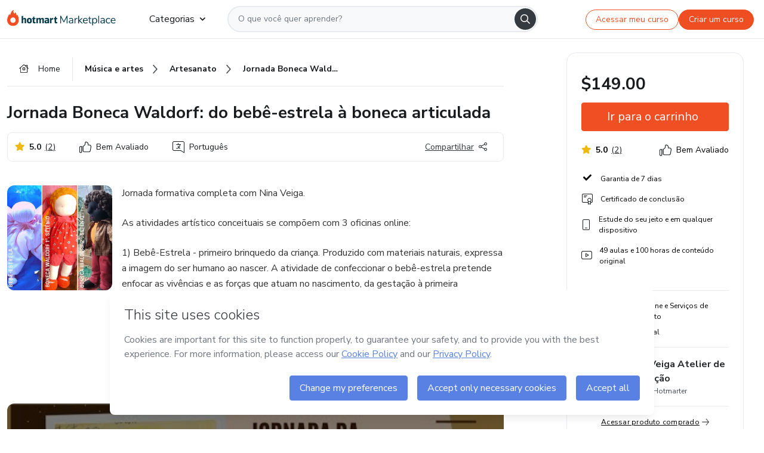

--- FILE ---
content_type: text/html;charset=UTF-8
request_url: https://sso.hotmart.com/signup?variant&noLogo&nofooter&transparent&embed&locale=pt-br&service=https%3A%2F%2Fapp.hotmart.com%2F&isEmbed=true&element=modal&url=https://sso.hotmart.com/signup?variant&noLogo&nofooter&transparent&embed&locale=pt-br&referrer=https://hotmart.com/marketplace/produtos/jornada-boneca-waldorf-2021-do-bebe-estrela-a-boneca-articulada/O43865447Y
body_size: 22062
content:
<!DOCTYPE html><html id="root" lang="pt-BR">
<head>
    <meta charset="UTF-8"/><meta http-equiv="X-UA-Compatible" content="IE=edge"/><meta name="viewport" content="width=device-width, initial-scale=1, shrink-to-fit=no"/><meta name="_csrf"/><meta name="_csrf_header"
          content="_csrf"/><title>Cadastro - Hotmart</title>

    <link rel="stylesheet" type="text/css" href="/webjars/normalize.css/8.0.1/normalize-112272e51c80ffe5bd01becd2ce7d656.css" /><link rel="stylesheet" type="text/css" href="/webjars/bootstrap/5.2.0/css/bootstrap-grid.min-c7188b04e91a2f04d198acbd020e193d.css" /><link rel="stylesheet" type="text/css" href="/webjars/material-components-web/14.0.0/dist/material-components-web.min-9da9033e8d04504fe54b3dbb1298fd78.css" /><link rel="stylesheet" type="text/css" href="/webjars/mdi__font/6.5.95/css/materialdesignicons.min-39eba25ee130ff95e98b93f32a61fa70.css" /><link rel="stylesheet" type="text/css" href="https://stackpath.bootstrapcdn.com/bootstrap/4.5.0/css/bootstrap.min.css" integrity="sha384-9aIt2nRpC12Uk9gS9baDl411NQApFmC26EwAOH8WgZl5MYYxFfc+NcPb1dKGj7Sk" crossorigin="anonymous"/><link rel="stylesheet" type="text/css" href="https://fonts.googleapis.com/css?family=Nunito+Sans:400,400i,700"/><link rel="stylesheet" type="text/css" href="/themes/custom/css/custom-64662a4b0e736b5f508636d616f5a5a1.css?v=0.10.1"/><link id="favicon" rel="shortcut icon" href="/favicon-transparent-11fb4799192313dd5474a343d9cc0a17.ico" type="image/x-icon"/><script type="text/javascript">
  class ClientInfo {
    #data = null;

    constructor() {
      // Ensures CLIENT_INFO as a singleton.
      if (!window.CLIENT_INFO) this.#fetchData();
    }
    /**
     * @description
     * Fetches client info. 
     * i.e: client IP, region, timezone and so on.
     */
    async #fetchData() {
      try {
        const response = await fetch('https://api-ip.hotmart.com/api/ip/info');

        if (response.status !== 200) throw response.status;

        this.#data = await response.json();
      } catch (error) {
        console.error('[API-IP-HOTMART]', error);
      }
    }

    async #getProperty(name = '') {
      if (this.#data) return this.#data[name];

      await this.#fetchData();
      return this.#data[name];
    }

    getIp() {
      return this.#getProperty('ip');
    }
  }
  // Attaches client location information to the Window object as soon as the client-info fragment is injected.
  window.CLIENT_INFO = new ClientInfo();
</script>
<script type="text/javascript" src="/analytics/analytics-3bdb0c17ce2ae3fce698f60f34cbc64a.js"></script>
    <script type="text/javascript" src="/analytics/analytics-dataLayer-754ae0dd54359dd8b25ccd0f660e69ae.js"></script>
    <script type="text/javascript" src="/utils/fields-90a70bd5e71881f870de5af4bb22077f.js"></script>
    <link rel="canonical" href="https://sso.hotmart.com/signup" /><meta http-equiv="X-UA-Compatible" content="IE=edge"/><meta name="viewport" content="width=device-width, initial-scale=1, shrink-to-fit=no"/></head>

<body class="hot-application dark-mode new-variant embed new-variant--transparent    without-footer"
    >
    <noscript>
  <iframe src="https://www.googletagmanager.com/ns.html?id=GTM-PKWBBW7" height="0" width="0"
    style="display:none;visibility:hidden">
  </iframe>
</noscript>
    
    <script type="text/javascript">
    /*<![CDATA[*/
    var GET_SERVICE_NAME = "Business Workspace"
    var GET_THEME_NAME = "custom"
    var GET_CLIENT_ID = "8cef361b-94f8-4679-bd92-9d1cb496452d"
    var IS_LOCAL = false
    var IS_STAGING = false
    var IS_PRODUCTION = true
    var ENV = "production"
    var RETRIEVE_DEVICE_FINGERPRINT = true
    var IS_PASSWORDLESS = false
    var IS_CLARITY_ENABLED = true
    
    /**
     * Error message mapping configuration for toast error conversion system
     * 
     * @description
     * Maps error keys to message pairs (default/override) used by the toast error
     * conversion system. When a toast error appears, the system matches the
     * 'default' message and replaces it with the 'override' message for field validation.
     * 
     * @example
     * // Toast shows default message: "Authentication failed"
     * // System converts to override: "Please verify your credentials"
     */
    var ERRORS_OVERRIDE = {
        'signup.email.duplicate': {
            default: "Email existente. Identificamos que voc\u00EA j\u00E1 possui uma conta com este email na Hotmart. Recupere sua senha e\/ou fa\u00E7a login.",
            override: "Este e-mail j\u00E1 est\u00E1 associado a uma conta. <a href=\"#\" onclick=\"switchToLogin()\">Clique para entrar na sua conta.<\/a>"
        },
        'login.invalid.credentials': {
            default: "Usu\u00E1rio ou senha inv\u00E1lidos.",
            override: "Email ou senha incorretos. Verifique se digitou tudo corretamente."
        },
        'passwordless.code.invalid': {
            default: "C\u00F3digo inv\u00E1lido",
            override: "C\u00F3digo inv\u00E1lido"
        },
        'passwordless.code.expired': {
            default: "C\u00F3digo expirado",
            override: "C\u00F3digo expirado"
        },
        'passwordless.authentication.failure': {
            default: "As credenciais s\u00E3o rejeitadas\/inv\u00E1lidas e a tentativa de autentica\u00E7\u00E3o falhou.",
            override: "C\u00F3digo inv\u00E1lido"
        }
    }
</script>
<script type="text/javascript">
  const getToggle = async (name) => {
    if (!name || window.ENV === 'production') return;

    TOGGLES = window.TOGGLES || new Map();

    if (TOGGLES.has(name)) return TOGGLES.get(name);

    try {
      const response = await fetch(`/rest/v1/unleash/toggle?toggle=${name}`)

      if (response.status !== 200) return;

      const {value} = await response.json();

      TOGGLES.set(name, !!value);

      return TOGGLES.get(name);
    } catch (error) {
      console.error('TOGGLE', error)
    }
  };
</script>
    <script type="text/javascript">
  /*<![CDATA[*/
  (() => {
    if (typeof window.injectFile === 'function') return;

    window.injectFile = (type, src, id = '') => {
      if (type === 'js') {
        const script = document.createElement('script');
        script.id = id;
        script.src = src;
        script.type = 'text/javascript';
        document.head.appendChild(script);

        return;
      }
      if (type === 'css') {
        const link = document.createElement('link');
        link.id = id;
        link.href = src;
        link.rel = 'stylesheet';
        link.as = 'stylesheet';
        link.type = 'text/css';
        document.head.appendChild(link);
      }
    }
  })();
  /*]]>*/
</script>

  <link id="js-production" rel="preload" as="script" href="/themes/custom/js/custom.bundle.min.js?v=0.10.1" /><script type="text/javascript">
  /*<![CDATA[*/
  (async () => {
    const type = "js";
    const stagingSrc = "\/themes\/custom\/js\/custom.bundle.js?v=0.10.1";
    const productionSrc = "\/themes\/custom\/js\/custom.bundle.min.js?v=0.10.1";
    const TOGGLE_NAME = 'SSO_PRODUCTION_BUNDLE_ACTIVE';
    
    try {
      const toggleValue = await getToggle(TOGGLE_NAME);
      const toggleActive = ENV === 'staging' && toggleValue === true;
      const isProduction = ENV === 'production';
      const src = isProduction || toggleActive ? productionSrc : stagingSrc;
      
      window.injectFile(type, src, `bundle-${type}`);
    } catch (error) {
      console.error('[Load bundle]', error)
    }
  })();
  /*]]>*/
  </script>
<script type="text/javascript" src="/webjars/es5-shim/4.5.9/es5-shim.min-136920ce3d575efb89300c3c277555fb.js"></script>
<script type="text/javascript" src="/webjars/css-vars-ponyfill/2.4.7/dist/css-vars-ponyfill.min-dc852ae58e431362175e9c153084bc4b.js"></script>
<script type="text/javascript" src="/webjars/jquery/3.6.1/jquery.min-00727d1d5d9c90f7de826f1a4a9cc632.js"></script>
<script type="text/javascript" src="/webjars/material-components-web/14.0.0/dist/material-components-web.min-3c99031127092dd1984f2e3aa6aeed8b.js"></script>
<script type="text/javascript" src="/webjars/dompurify/2.4.3/dist/purify.min-64ed1148755a7234aadfe2083c2a730b.js"></script>
<script type="text/javascript" src="//stackpath.bootstrapcdn.com/bootstrap/4.5.0/js/bootstrap.min.js"></script>
<script type="text/javascript" src="https://cdn.jsdelivr.net/npm/jquery-validation@1.17.0/dist/jquery.validate.min.js"></script>


<script type="text/javascript" src="/js/cas-61f5fd5b78d6ef99156138850adf0698.js?v=0.10.1,/js/material.js"></script>
<script type="text/javascript" src="//static.hotmart.com/hot-gdpr/cookieconsent.min.js"></script>

<script>
    if (typeof resourceLoadedSuccessfully === "function") {
        /*<![CDATA[*/
        const isEmbedded = true;
        /*]]>*/
        if (isEmbedded) {
            resourceLoadedSuccessfullyEmbedded();
        } else {
            resourceLoadedSuccessfully();
        }
    }
    cssVars({});

    function resourceLoadedSuccessfullyEmbedded() {
        /* 
        FROM cas-server-support-thymeleaf
        VERSION 6.3.7.4
        NEED TO CHECK DIFF WHEN UPDATING APEREO CAS PLATFORM, REMOVED FOCUS TO AVOID UNWANTED SCROLL
        */
        $(document).ready(function () {
            if (trackGeoLocation) {
                requestGeoPosition();
            }

            preserveAnchorTagOnForm();
            preventFormResubmission();

            let $revealpassword = $('.reveal-password');
            $revealpassword.mouseup(function (ev) {
                $('.pwd').attr('type', 'password');
                $(".reveal-password-icon").removeClass("mdi mdi-eye-off").addClass("mdi mdi-eye");
                ev.preventDefault();
            })

            $revealpassword.mousedown(function (ev) {
                $('.pwd').attr('type', 'text');
                $(".reveal-password-icon").removeClass("mdi mdi-eye").addClass("mdi mdi-eye-off");
                ev.preventDefault();
            });

            if (typeof (jqueryReady) == 'function') {
                jqueryReady();
            }
        });
    }
    
    function redirectToLogin() {
        let destination = "/login";
        let pathname = window.location.pathname;
        if (pathname.indexOf("/oidc/authorize") >= 0) {
            destination = "/oidc/authorize";
        } else if (pathname.indexOf("/oidc/oidcAuthorize") >= 0) {
            destination = "/oidc/oidcAuthorize";
        } else if (pathname.indexOf("/oauth2.0/authorize") >= 0) {
            destination = "/oauth2.0/authorize";
        }
        window.location.href = destination + window.location.search;
    }

    $(document).ready(function () {
        $('.toast').toast({animation: true, delay: 4000});
        $('.toast').toast('show');
    });

    function saveSignupState() {
        const state = {
            referrer: document.referrer,
            url: document.URL,
            isEmbed: window.self !== window.top,
            when: new Date()
        };

        localStorage.setItem("sso.signup.state", JSON.stringify(state));
    }
    
    function saveLoginState() {
        let origin;
        let ssoDomain = document.location.protocol + "//" + document.location.host;
        if (document.referrer && document.referrer.substring(0, ssoDomain.length) !== ssoDomain) {
            origin = document.referrer.split("?")[0];
        }

        /*<![CDATA[*/
        let propertyReferrer = ""
        /*]]>*/
        if(propertyReferrer != '') {
           origin = propertyReferrer;
        }

        let state;
        if (localStorage.getItem("sso.state")) {
            state = JSON.parse(localStorage.getItem("sso.state"));
            state.url = document.URL;
            state.referrer = origin ? origin : state.referrer;
            state.when = new Date();
        } else {
            state = {
                referrer: origin,
                url: document.URL,
                when: new Date()
            };
        }

        localStorage.setItem("sso.state", JSON.stringify(state));
    }

    function getUrlParameter(sUrl, sParam) {
        const sQueryString = sUrl.substring(sUrl.indexOf('?') + 1);
        let sPageURL = sQueryString,
            sURLVariables = sPageURL.split('&'),
            sParameterName,
            i;

        for (i = 0; i < sURLVariables.length; i++) {
            sParameterName = sURLVariables[i].split('=');

            if (sParameterName[0] === sParam) {
                return sParameterName[1] === undefined ? true : decodeURIComponent(sParameterName[1]);
            }
        }
    }

    function resolveRedirectUrl(fallbackUrl) {
        const sState = localStorage.getItem("sso.state");
        if (sState) {
            const state = JSON.parse(sState);
            if (state.referrer) {
                return state.referrer;
            } else {
                const service = getUrlParameter(state.url, "service");
                if (service) {
                    const url = getUrlParameter(service, "redirect_uri");
                    if (url) {
                        return url;
                    }

                    return service;
                }
            }
        }

        return fallbackUrl;
    }

    function loginEvent(url) {
        const transformedUrl = convertToSnakeCase(url.replace(/https_|http_|www_|_com|_br/g,''));
        analyticsEvent(GET_SERVICE_NAME, "Login", "Login", "Login", "login_" + transformedUrl);
    }

    function handleLoginRedirect(element) {
        /*<![CDATA[*/
        const fallbackUrl = "https://www.hotmart.com/pt-BR";
        /*]]>*/

        const url = resolveRedirectUrl(fallbackUrl);
        loginEvent(url)
        element.attr("href", url);
        window.top.location.href = url;
    }

    function togglePassword(button, fieldId) {
        const field = document.getElementById(fieldId);
        button.classList.add("mystyle");
        if (field.type === "password") {
            field.type = "text";
            // TODO replace only svg reference
            button.innerHTML = "<svg class=\"svg-inline--fa fa-eye-slash fa-w-20\" aria-hidden=\"true\" focusable=\"false\" data-prefix=\"far\" data-icon=\"eye-slash\" role=\"img\" xmlns=\"http://www.w3.org/2000/svg\" viewBox=\"0 0 640 512\" data-fa-i2svg=\"\"><path fill=\"currentColor\" d=\"M634 471L36 3.51A16 16 0 0 0 13.51 6l-10 12.49A16 16 0 0 0 6 41l598 467.49a16 16 0 0 0 22.49-2.49l10-12.49A16 16 0 0 0 634 471zM296.79 146.47l134.79 105.38C429.36 191.91 380.48 144 320 144a112.26 112.26 0 0 0-23.21 2.47zm46.42 219.07L208.42 260.16C210.65 320.09 259.53 368 320 368a113 113 0 0 0 23.21-2.46zM320 112c98.65 0 189.09 55 237.93 144a285.53 285.53 0 0 1-44 60.2l37.74 29.5a333.7 333.7 0 0 0 52.9-75.11 32.35 32.35 0 0 0 0-29.19C550.29 135.59 442.93 64 320 64c-36.7 0-71.71 7-104.63 18.81l46.41 36.29c18.94-4.3 38.34-7.1 58.22-7.1zm0 288c-98.65 0-189.08-55-237.93-144a285.47 285.47 0 0 1 44.05-60.19l-37.74-29.5a333.6 333.6 0 0 0-52.89 75.1 32.35 32.35 0 0 0 0 29.19C89.72 376.41 197.08 448 320 448c36.7 0 71.71-7.05 104.63-18.81l-46.41-36.28C359.28 397.2 339.89 400 320 400z\"></path></svg>";
        } else {
            field.type = "password";
            // TODO replace only svg reference
            button.innerHTML = "<svg class=\"svg-inline--fa fa-eye fa-w-18\" aria-hidden=\"true\" focusable=\"false\" data-prefix=\"far\" data-icon=\"eye\" role=\"img\" xmlns=\"http://www.w3.org/2000/svg\" viewBox=\"0 0 576 512\" data-fa-i2svg=\"\"><path fill=\"currentColor\" d=\"M288 144a110.94 110.94 0 0 0-31.24 5 55.4 55.4 0 0 1 7.24 27 56 56 0 0 1-56 56 55.4 55.4 0 0 1-27-7.24A111.71 111.71 0 1 0 288 144zm284.52 97.4C518.29 135.59 410.93 64 288 64S57.68 135.64 3.48 241.41a32.35 32.35 0 0 0 0 29.19C57.71 376.41 165.07 448 288 448s230.32-71.64 284.52-177.41a32.35 32.35 0 0 0 0-29.19zM288 400c-98.65 0-189.09-55-237.93-144C98.91 167 189.34 112 288 112s189.09 55 237.93 144C477.1 345 386.66 400 288 400z\"></path></svg>";
        }
    }

    function clearSessionAndRedirect(redirectUrl) {
        const urlLogin = "https:\/\/sso.hotmart.com\/signup?variant\u0026noLogo\u0026nofooter\u0026transparent\u0026embed\u0026locale=pt-br\u0026service=https%3A%2F%2Fapp.hotmart.com%2F\u0026isEmbed=true\u0026element=modal\u0026url=https:\/\/sso.hotmart.com\/signup?variant\u0026noLogo\u0026nofooter\u0026transparent\u0026embed\u0026locale=pt-br\u0026referrer=https:\/\/hotmart.com\/marketplace\/produtos\/jornada-boneca-waldorf-2021-do-bebe-estrela-a-boneca-articulada\/O43865447Y";
        const redirect = urlLogin || redirectUrl

        $('body').append('<div id="clearSessionDiv" class="d-none"></div>');
        $('<iframe>', {
            id: 'clearSessionIframe',
            src: location.origin + '/logout',
            onload: function () {
                setTimeout(function () {location.href = redirect;}, 500);
            }
        }).appendTo('#clearSessionDiv');
    }

    const clearUrlParam = (paramName = '') => {
        const url = new URL(window.location.href)
        const urlLogin = "https:\/\/sso.hotmart.com\/signup?variant\u0026noLogo\u0026nofooter\u0026transparent\u0026embed\u0026locale=pt-br\u0026service=https%3A%2F%2Fapp.hotmart.com%2F\u0026isEmbed=true\u0026element=modal\u0026url=https:\/\/sso.hotmart.com\/signup?variant\u0026noLogo\u0026nofooter\u0026transparent\u0026embed\u0026locale=pt-br\u0026referrer=https:\/\/hotmart.com\/marketplace\/produtos\/jornada-boneca-waldorf-2021-do-bebe-estrela-a-boneca-articulada\/O43865447Y";
        const redirect = urlLogin || url.href
        
        url.searchParams.delete(paramName)
        window.history.replaceState(null, '', url)

        window.location.href = redirect
    }

    const convertToSnakeCase = string => {
        return string.replace(/\W+/g, " ")
            .split(/ |\B(?=[A-Z])/)
            .map(word => word.toLowerCase())
            .join('_');
    }

    const createUUID = () => {
        return 'xxxxxxxx-xxxx-4xxx-yxxx-xxxxxxxxxxxx'.replace(/[xy]/g, c => {
            const r = (Math.random() * 16) | 0;
            const v = c === 'x' ? r : (r & 0x3) | 0x8;
            return v.toString(16);
        });
    }

    // Redirects the user to the correct domain if they are on a surrogate domain
    function redirectIfSurrogate() {
        const currentUrl = new URL(window.location.href);
        
        if (currentUrl.host.includes('-surrogate')) {
            const updatedHost = currentUrl.host.replace('-surrogate', '');
            
            currentUrl.host = updatedHost;
            
            window.location.href = currentUrl.toString();
        }
    }

    redirectIfSurrogate();
    
    scriptRunner = (fn) => {
        document.readyState === 'complete' ? fn() : window.addEventListener('load', fn)
    }
</script>
    <script>
  /*<![CDATA[*/
  var trackGeoLocation = false;
  var googleAnalyticsTrackingId = null;
  /*]]>*/
</script>
    <script type="text/javascript">
        $(document).ready(function () {
            let csrf = $('meta[name="_csrf"]').attr('content');
            let csrfHeader = $('meta[name="_csrf_header"]').attr('content');
            $('form').each(function () {
                $(this).append('<input type="hidden" name="' + csrfHeader + '" value="' + csrf + '"/>');
            });
        });
    </script>
<script type="text/javascript" src="/utils/cookies-6ba433f6da7132f97750cf18e2b4a74e.js"></script>
    <div class="modal fade" id="app-modal" tabindex="-1" role="dialog" aria-labelledby="myModalLabel" aria-hidden="true">
    <div class="modal-dialog modal-dialog-centered" role="document">
      <div class="modal-content">
        <button type="button" id="iconClose" class="close" data-dismiss="modal" aria-label="Close">
          <span aria-hidden="true">&times;</span>
        </button>
        <img loading="lazy" id="modal-image" alt="Icon modal"><div class="modal-header" id="modal-header">
          <h5 class="modal-title text-center" id="modal-title">Título do Modal</h5>
        </div>
        <div class="modal-body" id="modal-body"></div>
        <div class="modal-footer" id="modal-footer">
          <button type="button" id="buttonClose" class="btn modal-btn-close" data-dismiss="modal">Fechar</button>
          <button type="button" class="btn btn-primary modal-btn-action" id="actionButton">Salvar mudanças</button>
        </div>
      </div>
    </div>
  </div>

  
<script type="text/javascript">
  /*<![CDATA[*/
    const title = "Os Cookies est\u00E3o desativados";
    const body = "Os Cookies do seu navegador est\u00E3o desativados. Ative-os para acesar a plataforma. <a href=\"https:\/\/help.hotmart.com\/pt-BR\/article\/como-permitir-cookies-no-seu-navegador\/17198106086285\" class=\"font-weight-bold modal__link\" target=\"_blank\">Saiba mais<\/a>";
    const textActionButton = "Tentar novamente";
  /*]]>*/

  window.addEventListener('load', () => {
    if (!navigator.cookieEnabled) {
      const modal = new window.Modal();
      modal.show({
        title,
        body,
        textActionButton,
        hideCloseButton: true,
        hideCloseIcon: true,
        disableBackdrop: true,
        actionCallback: () => {
          window.location.reload();
        }
      });
    }
  })
  </script>
<main role="main" class="hot-login">
        <div id="loader" class="loader">
            <span class="spinner-border" role="status" aria-hidden="true"></span>
        </div>

        <div class="hot-authentication">
            <div id="authentication-wrapper" class="authentication-sidebar">
                <header id="login-custom-header" class="login-custom-header hidden">
        <hc-h id="header-title"size="small">Logo</hc-h>
    <img id="login-custom-header-logo" class="login-custom-header-logo hidden"><hc-button 
        id="help-button" class="hidden" variation="secondary" context="neutral" size="small"
        href="https://help.hotmart.com/pt-br/article/39413024793613/" target="_blank">
            <i slot="icon" class="fa-light fa-pen">
                <svg xmlns="http://www.w3.org/2000/svg" viewBox="0 0 512 512" class="circle-question" fill="#707780" width="14px"><!--!Font Awesome Free v7.0.1 by @fontawesome - https://fontawesome.com License - https://fontawesome.com/license/free Copyright 2025 Fonticons, Inc.--><path d="M464 256a208 208 0 1 0 -416 0 208 208 0 1 0 416 0zM0 256a256 256 0 1 1 512 0 256 256 0 1 1 -512 0zm256-80c-17.7 0-32 14.3-32 32 0 13.3-10.7 24-24 24s-24-10.7-24-24c0-44.2 35.8-80 80-80s80 35.8 80 80c0 47.2-36 67.2-56 74.5l0 3.8c0 13.3-10.7 24-24 24s-24-10.7-24-24l0-8.1c0-20.5 14.8-35.2 30.1-40.2 6.4-2.1 13.2-5.5 18.2-10.3 4.3-4.2 7.7-10 7.7-19.6 0-17.7-14.3-32-32-32zM224 368a32 32 0 1 1 64 0 32 32 0 1 1 -64 0z"/></svg>
            </i>
            <slot>Ajuda</slot>
        </hc-button>
</header>
                <div id="wrapper-card" class="authentication authentication-wrapper d-flex flex-column ">
                        <div class="authentication__main-content authentication-sidebar-content d-flex flex-column justify-content-end h-100 justify-content-center">
                            <div class="d-flex w-100 align-items-center justify-content-center login-title">
                                <hc-p id="brand-name"></hc-p>
                                <img id="brand-logo" class="brand-logo hidden" alt="Logo"></div>
                            <hc-h id="screen-title" class="page-title" size="small" strong>Criar conta</hc-h>
        <hc-p size="micro" id="signup">
            <span>Cadastro rápido, seguro e do seu jeito.</span>
        </hc-p>
        <form class="signup-form d-flex flex-column h-100" method="post" id="fm2" autocomplete="off">
            <div id="social-login-custom">
  <script type="text/javascript" defer>
    const signUpProvider = "1";
    const signUpProviderOk = "0";
    const signUpUserProfile = "SELLER";
    const signUpUrl = "\/signup?service=https%3A%2F%2Fapp.hotmart.com%2F";
    const isTemplateHotmartApp = GET_THEME_NAME === 'hotmart-app';

    function redirect(button) {
      const href = button?.getAttribute('data-href');
      const url = new URL(href, window.location.origin);
      const serviceEncoded = url.searchParams.get('service');

      if (window.RETRIEVE_DEVICE_FINGERPRINT && window.DEVICE_FINGERPRINT && serviceEncoded) {
        const serviceUrl = new URL(serviceEncoded);
        const did = window.DEVICE_FINGERPRINT;
        serviceUrl.searchParams.append('did', did);
        url.searchParams.set('service', serviceUrl.toString());
      }
      
      window.top.location.href = url.toString();
    }

    function showAgreeErrorToast() {
      const toastElement = document.getElementById('toast-error-agree')
      toastElement?.classList.remove('d-none');
      $('.toast').toast({ animation: true, delay: 4000 });
      $('.toast').toast('show');
    }

    function updateUrlWithParams(baseLocation, providerSelected) {
      const agreeCheckBox = document.getElementById('agreeCheckBox');
      const seller = document.getElementById('seller');
      const buyer = document.getElementById('buyer');

      let location = `${baseLocation}&providerSelected=${providerSelected}`;

      if (!agreeCheckBox?.checked) {
        location += '&agreeCheckBoxUnChecked=1';
      } else if (seller?.checked) {
        location += '&userProfile=SELLER';
      } else if (buyer?.checked || isTemplateHotmartApp) {
        location += '&userProfile=BUYER';
      }

      return location;
    }

    function validAgreeCheckBox() {
      const agreeCheckBox = document.getElementById('agreeCheckBox');
      return agreeCheckBox?.checked
    }

    function handleSignUpProvider(button) {
      const providerSelected = button.getAttribute("providerSelected");
      const providerInput = document.getElementById('providerSelected');
      let location = button.getAttribute('data-href');

      if (signUpProvider === '1' && signUpProviderOk === '0') {
        if (providerInput && providerSelected) {
          providerInput.value = providerSelected;
          location = updateUrlWithParams(signUpUrl, providerSelected);
        }
        syncAgreeCheckBoxState();
      }

      if (validAgreeCheckBox()) {
        window.top.location.href = location;
      } else {
        showAgreeErrorToast()
      }
    }

    function syncAgreeCheckBoxState() {
      const url = new URL(window.location.href);
      const agreeCheckBox = document.getElementById('agreeCheckBox');

      if (agreeCheckBox.checked) {
        url.searchParams.delete('agreeCheckBoxUnChecked');
        window.history.replaceState(null, '', url);
      }
    }

    function modalSignupApple(button) {
      if (!window.Modal) return;

      const modal = new window.Modal();
      const title = "Compartilhe seu email e melhore sua experi\u00EAncia";
      const body = "<p>Ao usar Apple para seu cadastro, voc\u00EA pode <strong>compartilhar<\/strong> ou <strong>ocultar<\/strong> seu email.<\/p><p>Se voc\u00EA optar por <strong>ocultar seu email<\/strong>, <strong>n\u00E3o conseguiremos identificar sua conta<\/strong> e direcionar as compras Hotmart para ela.<\/p><p>Sugerimos que selecione a op\u00E7\u00E3o <strong>Compartilhar Meu Email<\/strong> para uma melhor experi\u00EAncia com nossos produtos.<\/p>";
      const textButtonAction = "Ir para cadastro Apple";
      const textCloseButton = "Fechar";

      if (validAgreeCheckBox()) {
        modal.show({
          title: title,
          body: body,
          textActionButton: textButtonAction,
          textCloseButton: textCloseButton,
          image: 'themes/hotmart/images/modal-signup-apple.svg',
          disableBackdrop: true,
          actionCallback: () => {
            modal.hide();
            handleSignUpProvider(button);
          }
        });
      } else {
        showAgreeErrorToast()
      }
    }

    if (signUpProviderOk === '1') {
      const idProviderButton = 'providerButton_' + document.getElementById('providerSelected').value;
      const providerButton = document.getElementById(idProviderButton);

      if (providerButton) {
        analyticsEvent(GET_SERVICE_NAME, 'CreateYourAccount', 'CreateAnAccount', signUpUserProfile);
        redirect(providerButton);
      }
    }
  </script>

  <style>
    .sso-providers__button {
      flex: 1;
      font-size: 16px;
      width: 100%;
      font-weight: 400;
      height: 44px;
      border: 1px solid #D9D9D9;
      border-radius: 5px;
      background-color: transparent;
      margin-bottom: 10px;
    }

    .sso-providers__button__icon {
      font-size: 16px;
    }

    body.hot-application .sso-providers__button svg {
      fill: #000;
    }

    body.new-variant--light .sso-providers__button svg {
      fill: #fff;
    }

    body.new-variant--dark .sso-providers__button svg {
      fill: #000;
    }

    body.new-variant:not(.new-variant--light):not(.new-variant--dark) .sso-providers__button svg {
      fill: #000;
    }

    .sso_providers__button__dark {
      border: 0.87px solid #000;
    }

    .sso-providers__button__text {
      margin-left: 10px;
    }

    body.new-variant--dark span {
      color: #000 !important;
    }

    /* LIGHT/DARK MODE TEMPLATE CUSTOM */
    .dark-mode span {
      color: #fff !important;
    }

    .dark-mode .icon-white path {
      fill: #fff;
    }

    .divider-line {
      border-bottom: 1px solid #D9D9D9;
      margin: 10px 0;
      flex-basis: 45%;
    }

    .divider-container {
      display: flex;
      justify-content: center;
      column-gap: 5%;
      margin-bottom: var(--spacer-3);
    }

    .top-variant {
      margin-bottom: var(--spacer-4);
    }
  </style>
    <!-- SSO providers divider --><div role="alert" id="toast-error-agree" class="toast d-none" aria-live="assertive" aria-atomic="true">
    <div class="toast-body">
      <p class="mb-0">Aceite os Termos de Uso da Hotmart para continuar</p>
    </div>
  </div>
  <!-- Signin/up google --><div class="sso_providers">
    <!-- Render Google button first --><button track-event type="button"
          id="providerButton_google2" providerSelected="google2" class="sso-providers__button"
          onclick="handleSignUpProvider(this)" data-href="clientredirect?client_name=Google&amp;service=https%3A%2F%2Fapp.hotmart.com%2F&amp;locale=pt-br">

          <svg xmlns="http://www.w3.org/2000/svg" width="16" class="sso-providers__button__icon svg-inline--fa"
            viewBox="-3 0 262 262" preserveAspectRatio="xMidYMid">
            <path
              d="M255.878 133.451c0-10.734-.871-18.567-2.756-26.69H130.55v48.448h71.947c-1.45 12.04-9.283 30.172-26.69 42.356l-.244 1.622 38.755 30.023 2.685.268c24.659-22.774 38.875-56.282 38.875-96.027"
              fill="#4285F4" /><path
              d="M130.55 261.1c35.248 0 64.839-11.605 86.453-31.622l-41.196-31.913c-11.024 7.688-25.82 13.055-45.257 13.055-34.523 0-63.824-22.773-74.269-54.25l-1.531.13-40.298 31.187-.527 1.465C35.393 231.798 79.49 261.1 130.55 261.1"
              fill="#34A853" /><path
              d="M56.281 156.37c-2.756-8.123-4.351-16.827-4.351-25.82 0-8.994 1.595-17.697 4.206-25.82l-.073-1.73L15.26 71.312l-1.335.635C5.077 89.644 0 109.517 0 130.55s5.077 40.905 13.925 58.602l42.356-32.782"
              fill="#FBBC05" /><path
              d="M130.55 50.479c24.514 0 41.05 10.589 50.479 19.438l36.844-35.974C195.245 12.91 165.798 0 130.55 0 79.49 0 35.393 29.301 13.925 71.947l42.211 32.783c10.59-31.477 39.891-54.251 74.414-54.251"
              fill="#EB4335" /></svg>
          <span class="sso-providers__button__text">Entrar com Google</span>
        </button>
      <!-- Signin/up apple --><!-- Render Apple button second --><button track-event type="button"
          id="providerButton_apple" providerSelected="apple" class="sso-providers__button"
          onclick="modalSignupApple(this)" data-href="clientredirect?client_name=Apple&amp;service=https%3A%2F%2Fapp.hotmart.com%2F&amp;locale=pt-br">

          <svg xmlns="http://www.w3.org/2000/svg" width="16"
            class="sso-providers__button__icon icon-white svg-inline--fa" viewBox="0 0 17 21" fill="none">
            <path
              d="M14.2182 10.6686C14.2093 9.01443 14.9501 7.76593 16.4496 6.84646C15.6106 5.63402 14.3432 4.96695 12.6696 4.83624C11.0853 4.71004 9.35373 5.76923 8.72001 5.76923C8.05059 5.76923 6.51537 4.88131 5.31041 4.88131C2.82016 4.92188 0.173706 6.88702 0.173706 10.8849C0.173706 12.0658 0.387921 13.2858 0.816352 14.5448C1.38759 16.1989 3.44942 20.2554 5.6005 20.1878C6.72513 20.1608 7.51951 19.381 8.98331 19.381C10.4025 19.381 11.1389 20.1878 12.3929 20.1878C14.5618 20.1563 16.4273 16.4694 16.9718 14.8107C14.062 13.427 14.2182 10.7542 14.2182 10.6686ZM11.6922 3.26773C12.9106 1.80739 12.799 0.477765 12.7633 0C11.6878 0.063101 10.4427 0.739183 9.73307 1.57302C8.95208 2.46545 8.4924 3.56971 8.59059 4.8137C9.75538 4.90385 10.8175 4.29988 11.6922 3.26773Z" /></svg>
          <span class="sso-providers__button__text">Entrar com Apple</span>
        </button>
      <input type="hidden" id="providerSelected" name="providerSelected"
      value="SELLER" /></div>

  <div id="sso-providers-divider">
    <div>
      <div class="divider-container">
        <div class="divider-line"></div>
          <span class="text-muted">ou</span>
        <div class="divider-line"></div>
      </div>
    </div>
  </div>
  </div>
<div class="flex-grow-1 d-flex flex-column align-items-center">
                    <hc-form-field>
                        <label class="auth__profile-text" for="name">Nome</label>
                        <input id="name"
                            tabindex="1"
                            type="text"
                            placeholder="Seu nome completo" name="name" value=""
                        /></hc-form-field> 

                    <hc-form-field>
                        <label slot="label" for="username">Email</label>
                        <input id="username"
                            tabindex="2"
                            type="text"
                            placeholder="Seu email" name="username" value=""
                        /></hc-form-field> 

                <hc-form-field icon-position="end">
                    <label slot="label" for="password">Senha</label>
                    <input id="password"
                        type="password"
                        name="password"
                        tabindex="3"
                        maxlength="20"
                        placeholder="Digite a senha desejada" value=""
                    /><span class="js-show-password">
                        <button type="button" class="hot-btn--link mb-2" onclick="togglePassword(this, 'password')">
                            <svg class="svg-inline--fa fa-eye fa-w-18" aria-hidden="true" focusable="false" data-prefix="far" data-icon="eye" role="img" xmlns="http://www.w3.org/2000/svg" viewBox="0 0 576 512" data-fa-i2svg=""><path fill="currentColor" d="M288 144a110.94 110.94 0 0 0-31.24 5 55.4 55.4 0 0 1 7.24 27 56 56 0 0 1-56 56 55.4 55.4 0 0 1-27-7.24A111.71 111.71 0 1 0 288 144zm284.52 97.4C518.29 135.59 410.93 64 288 64S57.68 135.64 3.48 241.41a32.35 32.35 0 0 0 0 29.19C57.71 376.41 165.07 448 288 448s230.32-71.64 284.52-177.41a32.35 32.35 0 0 0 0-29.19zM288 400c-98.65 0-189.09-55-237.93-144C98.91 167 189.34 112 288 112s189.09 55 237.93 144C477.1 345 386.66 400 288 400z"></path></svg>
                        </button>
                    </span>
                </hc-form-field>

                <hc-form-field icon-position="end">
                    <label slot="label" for="passwordConfirmation">Confirmar senha</label>
                    <input id="passwordConfirmation"
                        type="password"
                        name="passwordConfirmation"
                        tabindex="4"
                        maxlength="20"
                        placeholder="Digite a senha novamente" value=""
                    /><span class="js-show-password">
                        <button type="button" class="hot-btn--link mb-2" onclick="togglePassword(this, 'passwordConfirmation')">
                            <svg class="svg-inline--fa fa-eye fa-w-18" aria-hidden="true" focusable="false" data-prefix="far" data-icon="eye" role="img" xmlns="http://www.w3.org/2000/svg" viewBox="0 0 576 512" data-fa-i2svg=""><path fill="currentColor" d="M288 144a110.94 110.94 0 0 0-31.24 5 55.4 55.4 0 0 1 7.24 27 56 56 0 0 1-56 56 55.4 55.4 0 0 1-27-7.24A111.71 111.71 0 1 0 288 144zm284.52 97.4C518.29 135.59 410.93 64 288 64S57.68 135.64 3.48 241.41a32.35 32.35 0 0 0 0 29.19C57.71 376.41 165.07 448 288 448s230.32-71.64 284.52-177.41a32.35 32.35 0 0 0 0-29.19zM288 400c-98.65 0-189.09-55-237.93-144C98.91 167 189.34 112 288 112s189.09 55 237.93 144C477.1 345 386.66 400 288 400z"></path></svg>
                        </button>
                    </span>
                </hc-form-field>

                <hc-p size="nano">
                    <span>A senha deve conter: mais de 7 caracteres, letras e números</span>
                </hc-p>

                <div id="userProfileOptions" class="hidden">
                    <p class="auth__profile-text mb-2">O que você busca na Hotmart?</p>
        
                    <div class="auth__profile-box mb-4 d-flex flex-wrap">
                      <input tabindex="5" id="seller" class="auth__profile-input d-none" type="radio" name="profile" value="SELLER" checked="checked"><label class="auth__profile-label p-3 flex-grow-1 m-0 w-50 text-center position-relative text-capitalize"
                             for="seller">Vender Produtos</label>
                      <input tabindex="6" id="buyer" class="auth__profile-input d-none" type="radio" name="profile" value="BUYER"><label class="auth__profile-label p-3 flex-grow-1 m-0 w-50 text-center position-relative text-capitalize"
                             for="buyer">Comprar Produtos</label>
                    </div>
                </div>

                <input id="sparkleSignupProfile" type="hidden" name="profile" value="" style="display: none;"/><div class="hot-custom-control hot-custom-checkbox text-left mb-3 mt-4">
                    <input track-event tabindex="7" name="agreementAccepted" type="checkbox" class="hot-custom-control__input" id="agreeCheckBox" value="true"><input type="hidden" name="_agreementAccepted" value="on"/><label class="hot-custom-control__label" for="agreeCheckBox">
                      <hc-p size="micro">Estou ciente e concordo com o <a href="https://www.hotmart.com/tos" class="showcase-link" target="_blank">Termos de Uso</a> e com a <a href="https://www.hotmart.com/pp" class="showcase-link" target="_blank">Políticas</a> da Hotmart.</hc-p>
                    </label>
                  </div>
       
                    <button class="hot-btn hot-btn--custom-brand auth-login w-100 mb-4 p-btn auth-line-height auth-border-radius"
                    track-event
                    data-test-id="signup-submit"
                    name="submit"
                    accesskey="l"
                    tabindex="7"
                    type="submit"
                    id="signup-submit">
                        <span id="text-btn-register">Cadastre-se agora</span>
                        <span id="spinner" class="spinner-border spinner-border-sm" role="status" aria-hidden="true"></span>
                    </button>
                    
                    <div class="d-flex justify-content-center no-footer">
                        <span>Já tem uma conta?</span>
                        <a class="ml-1"
                            track-event
                            id="already-have-account"
                            onclick="analyticsEvent(GET_SERVICE_NAME, 'CreateYourAccount', 'AlreadyHaveAnAccount', 'AlreadyHaveAnAccount')"
                            target="_top"
                            href="/login?variant&amp;noLogo&amp;nofooter&amp;transparent&amp;embed&amp;locale=pt-br&amp;service=https%3A%2F%2Fapp.hotmart.com%2F&amp;isEmbed=true&amp;element=modal&amp;url=https://sso.hotmart.com/signup?variant&amp;noLogo&amp;nofooter&amp;transparent&amp;embed&amp;locale=pt-br&amp;referrer=https://hotmart.com/marketplace/produtos/jornada-boneca-waldorf-2021-do-bebe-estrela-a-boneca-articulada/O43865447Y">
                             <span>Acesse aqui</span>
                         </a>
                    </div>

                    <div id="powered-by" class="d-flex justify-content-center align-items-center login-powered-by">
  <p class="mb-0 mr-2 mt-1">
    Powered by
  </p>
  <img id="powered-by-image" src="themes/custom/images/hot-logo-dark.svg" alt="Powered by Hotmart"/></div>

                    <input type="hidden" name="embedFlow" id="embedFlow" value="true"/><input type="hidden" name="execution" value="[base64]"/><input type="hidden" name="_eventId" value="submit"/><input type="hidden" name="geolocation"/></div>
        </form>
        <script type="text/javascript">
    function sanitizeHTML (value) {
        return DOMPurify.sanitize(value, { ALLOWED_TAGS: ['#text'] })
    }

    function switchToLogin() {
        const currentUrl = new URL(window.location.href);
        window.location.href = '/login' + currentUrl.search;
    }

    function signupRolePerService() {
        /*<![CDATA[*/
        const signupRoleDefaultValue = "";
        /*]]>*/
        const userProfileOptions = document.getElementById('userProfileOptions');
        const sparkleSignupProfile = document.getElementById('sparkleSignupProfile');
        const sellerCheckbox = document.getElementById('seller');
        const buyerCheckbox = document.getElementById('buyer');

        const normalizedValue = signupRoleDefaultValue.trim().toUpperCase();

        if (!normalizedValue || normalizedValue === '') {
            userProfileOptions.classList.remove('hidden');
            if (sparkleSignupProfile) {
                sparkleSignupProfile.style.display = 'none';
            }
        } else {
            userProfileOptions.classList.add('hidden');

            if (sellerCheckbox) sellerCheckbox.checked = false;
            if (buyerCheckbox) buyerCheckbox.checked = false;

            if (sparkleSignupProfile) {
                sparkleSignupProfile.value = normalizedValue;
                sparkleSignupProfile.style.display = 'block';
            }
        }
    }
    
    /*<![CDATA[*/
    $(document).ready(function () {
      const userUuid = window.SSO_USER ? window.SSO_USER?.get('uuid') : null;

      $("#spinner").hide()
      
      signupRolePerService()
      
      document.getElementById('fm2').addEventListener("submit", (e) => {
        const formData = new FormData(e.target)
        const formProps = Object.fromEntries(formData)
        const newValueName = sanitizeHTML(formProps.name)
        const newValueUsername = sanitizeHTML(formProps.username)
        
        document.getElementById('name').value = newValueName
        document.getElementById('username').value = newValueUsername
      })
      
      
      $('.auth__profile-input').change(function(){
          const selectedRadio = $(this).val().toLowerCase();
          $('.agreement-inner').hide();
          $('.agreement-inner.inner-' + selectedRadio).show();
      });

      $.validator.addMethod("password",function(value,element){
          return this.optional(element) || /^((?=.*\d)(?=.*[a-zA-Z])\S{7,20})$/g.test(value);
      },"No m\u00EDnimo 7 caracteres, com ao menos uma letra e um n\u00FAmero.");

      $("#fm2").validate({
              rules: {
                  name: {
                      required: true,
                  },
                  username: {
                      required: true,
                      email: true
                  },
                  password: {
                      required: true,
                      password: true,
                  },
                  passwordConfirmation: {
                      required: true,
                      password: true,
                  },
                  agreementAccepted: {
                    required: true
                  }
              },
              errorClass: 'invalid-feedback',

              onkeyup: function(element, event) {
                  this.element(element);
              },
              invalidHandler: function() {
                  $("#spinner").hide()
                  $(":submit").attr("disabled", false);
              },
              highlight: function(element) {
                  $(element).closest('input').addClass('is-invalid');
              },
              unhighlight: function(element) {
                  $(element).closest('input').removeClass('is-invalid');
              },
              submitHandler: function() {
                  $("#text-btn-register").hide()
                  $("#spinner").show()
                  $(":submit").attr("disabled", true);
                  if(hasFieldValue('#name') &&
                    isValidEmail('#username') &&
                    isValidPassword('#password') &&
                    isValidPassword('#passwordConfirmation') &&
                    isRadioSelected('.auth__profile-input') &&
                    isFieldChecked('#agreeCheckBox')) {
                      saveSignupState();
                  }
                  // TODO: remover evento após rollout do signup code
                  analyticsEvent(GET_SERVICE_NAME, 'CreateYourAccount', 'CreateAnAccount', $("input[type='radio']:checked").val(), convertToSnakeCase(`signup${GET_SERVICE_NAME}`));

                  analyticsEventV2(
                    GET_SERVICE_NAME,
                    'signup_form_submit',
                    {
                        cm_signup_form_submit: 1,
                        signup_uuid: userUuid,
                        email: $('#username').val()
                    }
                  );

                  return true;
              },
              /*<![CDATA[*/
              messages: {
                  name: {
                      required: "Nome completo \u00E9 obrigat\u00F3rio"
                  },
                  username: {
                      required: "Email \u00E9 obrigat\u00F3rio",
                      email: "Digite um endere\u00E7o de email v\u00E1lido"
                  },
                  password: {
                      required: "Senha \u00E9 obrigat\u00F3ria",
                  },
                  passwordConfirmation: {
                      required: "Senha \u00E9 obrigat\u00F3ria",
                  },
                  agreementAccepted: {
                    required: "Aceite os Termos de Uso da Hotmart para continuar"
                  }
              }
          });
          /*]]>*/

        analyticsPageViews(
            GET_SERVICE_NAME,
            "Sign Up",
            "Create Your Account",
            GET_THEME_NAME,
            {
                signup_uuid: userUuid,
                cm_signup_page: 1
            }
        )
  });
</script>
        <script type="text/javascript">

  (async () => {
    const ssoProd = 'sso.hotmart.com';
    const ssoStg = 'sso.buildstaging.com';
    const isLocal = window.location.host !== ssoProd && window.location.host !== ssoStg;
    
    const urlTrackingStg = 'https://tracking-api.buildstaging.com';
    const urlTrackingProd = 'https://tracking-api.hotmart.com';
    
    const trackingApi = window.location.host === ssoProd ? urlTrackingProd : urlTrackingStg;
    
    sendDatahub = async (data) => {
      try {
        if (isLocal) {
          localStorage.setItem(`hot-sso:event${Date.now()}`, JSON.stringify(data));
          return;
        }
        const response = await fetch(`${trackingApi}/rest/track/event/json`, {
          method: 'POST',
          body: JSON.stringify(data)
        })
        return response;
      } catch (error) {
        console.error('[HOT-SSO-datahub-track]', error);
      }
    };
  })();
</script>

  <script type="text/javascript">
    const uuid = createUUID();
    
    const WAF_STATUS = { 
      LOADING: 'LOADING',
      SUCCESS: 'SUCCESS',
      ERROR: 'ERROR',
      INITIAL: 'INITIAL'
    };

    const WAF = {
      status: WAF_STATUS.INITIAL
    }

    const buildObjDatahub = async (token, error) => {
      const obj = {
        system: 'hot_sso',
        entity: 'bot_control',
        action: 'client_audit',
        event_version: '1.1',
        data_version: '2.0',
        type: 'hot_sso-bot_control-client_audit',
        event: {
          uuid: uuid,
          token: token || '',
          url: window.location.href,
          userAgent: window.navigator.userAgent,
          template: GET_THEME_NAME,
          serviceName: GET_SERVICE_NAME,
          clientId: GET_CLIENT_ID,
          error: {
            columnNumber: error?.columnNumber || null,
            lineNumber: error?.lineNumber || null,
            fileName: error?.fileName || '',
            message: error?.message || '',
            stack: error?.stack || '',
          },
          status: error ? 'ERROR' : 'SUCCESS'
        }
      }
      await sendDatahub(obj);
    }

    const wafScriptHandler = () => {
      buildObjDatahub(false, { message: 'AWS Waf Script is not Loaded' });
    }

    const sendEventBackend = (token, error) => {
      setCookie('SSO_WAF_EVENT_TOKEN', !!token, 1);
      setCookie('SSO_WAF_EVENT_ID', uuid, 1);
      setCookie('SSO_WAF_EVENT_ORIGIN', window.location.href, 1);
      setCookie('SSO_WAF_EVENT_ERROR', error?.replaceAll(' ', '_') || '', 1);
    }
    
    const handleWafBotControl = async () => {
      return new Promise(async (resolve, reject) => {
        if(WAF.status !== WAF_STATUS.INITIAL) {
          return resolve();
        }
        
        WAF.status = WAF_STATUS.LOADING;
        
        if (!window.AwsWafIntegration) {
          const error = { message: 'AwsWafIntegration is not defined' };
          WAF.status = WAF_STATUS.ERROR;
          
          sendEventBackend(false, error.message);
          await buildObjDatahub(false, error);
          return resolve();
        }
        
        try {
          const token = await AwsWafIntegration.getToken();
          if (!token) {
            throw new Error('WAF token not found');
          }
          
          WAF.status = WAF_STATUS.SUCCESS;
          
          sendEventBackend(token);
          await buildObjDatahub(token, false);
          
        } catch (error) {
          WAF.status = WAF_STATUS.ERROR;
          
          sendEventBackend(false, error?.message);
          await buildObjDatahub(false, error);
        } finally {
          resolve();
        }
      });
    };
  </script>

  <script type="text/javascript"
    onerror="wafScriptHandler()"
    src="https://66e489b29fed.edge.sdk.awswaf.com/66e489b29fed/ce32c50e9b85/challenge.js">
  </script>
</div>

                        <footer id="wrapper-footer" class="login-footer">
                            <a class="w-30" href="https://help.hotmart.com/pt-br/article/39413024793613/">Suporte</a> —
                            <a class="w-30" href="https://hotmart.com/en/legal/terms-of-use">Termos de Uso</a> —
                            <a class="w-30" href="https://hotmart.com/en/legal/data-privacy-policy">Política de Privacidade</a>
                        </footer>
                </div>
                <footer id="login-custom-footer" class="login-custom-footer hidden">
    <hc-p id="login-footer-copyright"></hc-p>
</footer>
            </div>
            <div class="authentication-bg">
                <div id="brand-background" class="brand-background default"></div>
                <div class="hide-variant authentication-text-container">
                    <a href="https://hotmart.com">
                        <img class="hotmart-logo" src="/themes/custom/images/hot-logo.svg" alt="Hotmart logo" id="brand-logo"></a>
                    <img src="themes/custom/images/fire.jpg" alt="Hotmart logo"><div class="authentication-text">Nunca foi tão fácil transformar o que você sabe em um negócio digital.</div>
        <div class="authentication-sub-text">Vamos te ajudar desde os primeiros passos.<br>Cadastre-se grátis.</div>
    </div>
                <div class="hide-variant hotmart-logo-bg"></div>
            </div>
        </div>
        </main>
</body>
</html>
